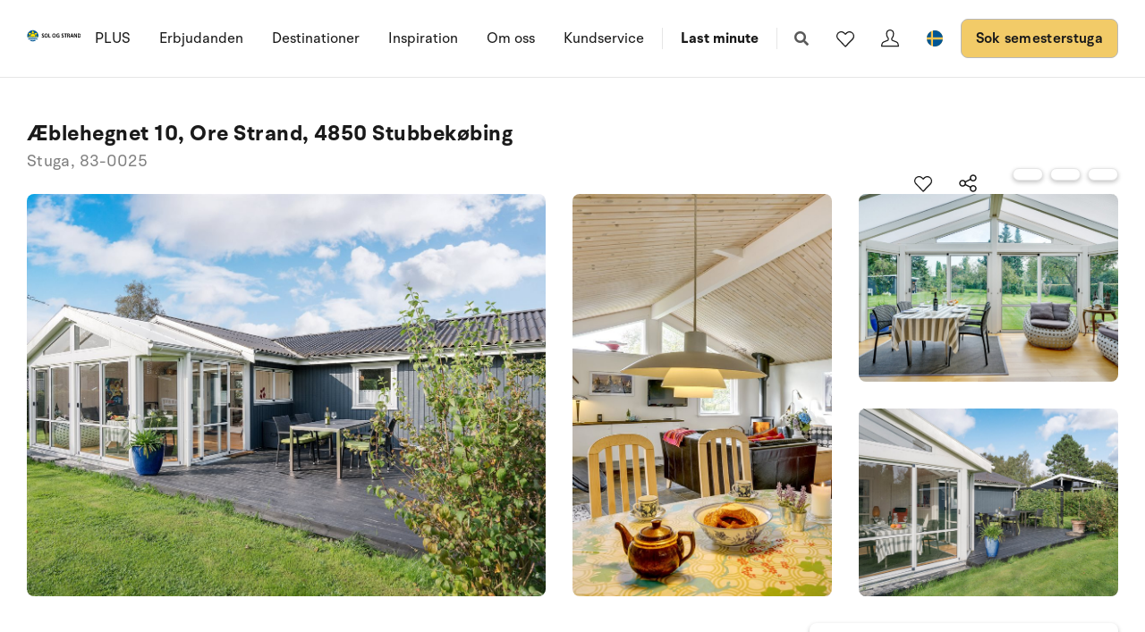

--- FILE ---
content_type: text/javascript
request_url: https://www.sologstrand.se/dist/assets/init-DiBt15Aj.js
body_size: 1341
content:
navigator.browserSpecs=function(){var e=navigator.userAgent,a,t=e.match(/(opera|chrome|safari|firefox|msie|trident(?=\/))\/?\s*(\d+)/i)||[];return/trident/i.test(t[1])?(a=/\brv[ :]+(\d+)/g.exec(e)||[],{name:"IE",version:a[1]||""}):t[1]==="Chrome"&&(a=e.match(/\b(OPR|Edge)\/(\d+)/),a!=null)?{name:a[1].replace("OPR","Opera"),version:a[2]}:(t=t[2]?[t[1],t[2]]:[navigator.appName,navigator.appVersion,"-?"],(a=e.match(/version\/(\d+)/i))!=null&&t.splice(1,1,a[1]),{name:t[0],version:t[1]})}();(function(){var e="os",a=document.body;navigator.appVersion.indexOf("Win")!=-1?e="windows":navigator.appVersion.indexOf("Mac")!=-1?e="macos":navigator.appVersion.indexOf("X11")!=-1?e="unix":navigator.appVersion.indexOf("Linux")!=-1&&(e="linux"),a.classList.add(e),(navigator.userAgent.indexOf("Opera")||navigator.userAgent.indexOf("OPR"))!=-1?a.classList.add("browser-opera"):navigator.userAgent.indexOf("Chrome")!=-1?a.classList.add("browser-chrome"):navigator.userAgent.indexOf("Safari")!=-1?a.classList.add("browser-safari"):navigator.userAgent.indexOf("Firefox")!=-1?a.classList.add("browser-firefox"):navigator.userAgent.indexOf("MSIE")!=-1||document.documentMode?a.classList.add("browser-explorer"):navigator.userAgent.indexOf("Edge")!=-1&&a.classList.add("browser-edge");var t=document.createElement("div");t.setAttribute("ongesturestart","return;"),typeof t.ongesturestart=="function"?a.classList.add("touch"):a.classList.add("no-touch")})();(function(){window.addEventListener("scroll",function(){pageYOffset>1?document.body.classList.add("scroll"):document.body.classList.remove("scroll")})})();fluidvids.init({selector:["iframe","object"],players:["www.youtube.com","player.vimeo.com"]});(function(){var e=document.querySelectorAll("#instafeed");if(e.length)for(i=0;i<e.length;i++){e[i];var a=e[i].getAttribute("data-count"),t=e[i].getAttribute("data-link"),o=e[i].getAttribute("data-icon"),d=e[i].getAttribute("data-token"),l=e[i].getAttribute("data-user"),c=e[i].getAttribute("data-username"),u=e[i].getAttribute("data-imagewidth"),r="",s="",n="";t=="1"&&(r='<a href="{{link}}" class="instagram-image-link" target="_blank">',s="</a>"),o=="1"&&(n='<a target="_blank" class="instagram-user-link" href="https://www.instagram.com/'+c+'"><i class="fab fa-instagram"></a></i>'),template='<div class="col-'+u+'"><div class="gallery-item"><figure>'+n+r+'<span class="bg" style="display:block;background-size:cover;background-position:center; padding-top: 100%; width: 100%; height: 100% ;background-image: url({{image}});" alt="{{caption}}"></span>'+s+"</figure></div></div>";var g=new Instafeed({userId:l,accessToken:d,get:"user",limit:a,template,resolution:"standard_resolution"});g.run()}})();window.addEventListener("load",function(){document.body.classList.remove("page-loading"),document.body.classList.add("page-loaded")});


--- FILE ---
content_type: text/plain; charset=utf-8
request_url: https://www.sologstrand.se/api/sos/authentication/access-token
body_size: 904
content:
eyJhbGciOiJSUzI1NiIsImtpZCI6IjI5QTY0OTBBRjU0MTM2Q0I2QkVDNUM3OTEzQkZGQzhGQ0Q0NjFDN0VSUzI1NiIsInR5cCI6ImF0K2p3dCIsIng1dCI6IkthWkpDdlZCTnN0cjdGeDVFN184ajgxR0hINCJ9.[base64].[base64]